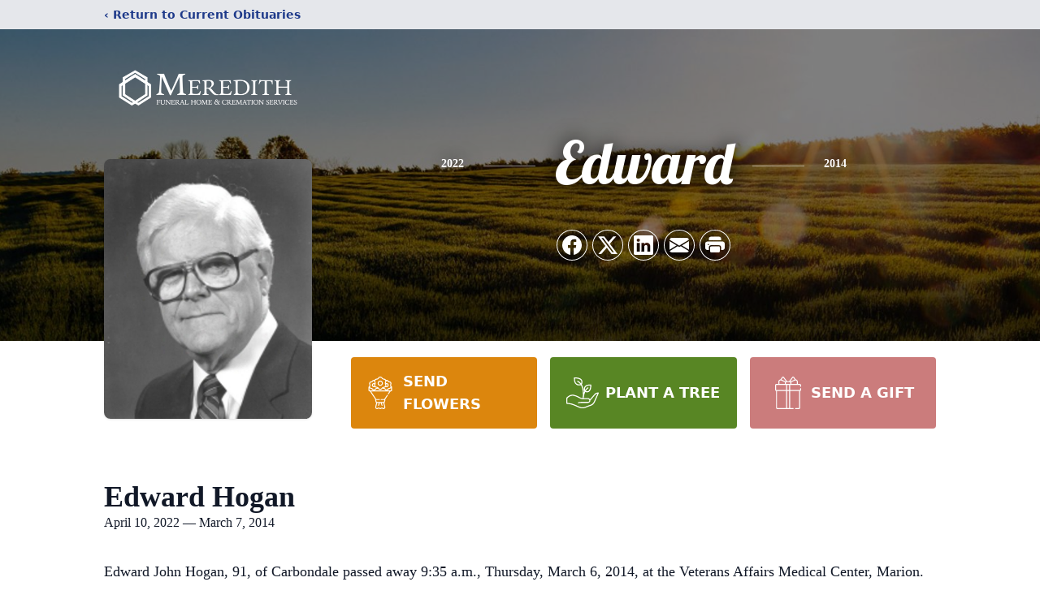

--- FILE ---
content_type: text/html; charset=utf-8
request_url: https://www.google.com/recaptcha/enterprise/anchor?ar=1&k=6LfK5xApAAAAABpyCzfiTkeC1AvhD3roooOpq9eY&co=aHR0cHM6Ly93d3cubWVyZWRpdGhmaC5jb206NDQz&hl=en&type=image&v=PoyoqOPhxBO7pBk68S4YbpHZ&theme=light&size=invisible&badge=bottomright&anchor-ms=20000&execute-ms=30000&cb=t2prhll768tj
body_size: 48927
content:
<!DOCTYPE HTML><html dir="ltr" lang="en"><head><meta http-equiv="Content-Type" content="text/html; charset=UTF-8">
<meta http-equiv="X-UA-Compatible" content="IE=edge">
<title>reCAPTCHA</title>
<style type="text/css">
/* cyrillic-ext */
@font-face {
  font-family: 'Roboto';
  font-style: normal;
  font-weight: 400;
  font-stretch: 100%;
  src: url(//fonts.gstatic.com/s/roboto/v48/KFO7CnqEu92Fr1ME7kSn66aGLdTylUAMa3GUBHMdazTgWw.woff2) format('woff2');
  unicode-range: U+0460-052F, U+1C80-1C8A, U+20B4, U+2DE0-2DFF, U+A640-A69F, U+FE2E-FE2F;
}
/* cyrillic */
@font-face {
  font-family: 'Roboto';
  font-style: normal;
  font-weight: 400;
  font-stretch: 100%;
  src: url(//fonts.gstatic.com/s/roboto/v48/KFO7CnqEu92Fr1ME7kSn66aGLdTylUAMa3iUBHMdazTgWw.woff2) format('woff2');
  unicode-range: U+0301, U+0400-045F, U+0490-0491, U+04B0-04B1, U+2116;
}
/* greek-ext */
@font-face {
  font-family: 'Roboto';
  font-style: normal;
  font-weight: 400;
  font-stretch: 100%;
  src: url(//fonts.gstatic.com/s/roboto/v48/KFO7CnqEu92Fr1ME7kSn66aGLdTylUAMa3CUBHMdazTgWw.woff2) format('woff2');
  unicode-range: U+1F00-1FFF;
}
/* greek */
@font-face {
  font-family: 'Roboto';
  font-style: normal;
  font-weight: 400;
  font-stretch: 100%;
  src: url(//fonts.gstatic.com/s/roboto/v48/KFO7CnqEu92Fr1ME7kSn66aGLdTylUAMa3-UBHMdazTgWw.woff2) format('woff2');
  unicode-range: U+0370-0377, U+037A-037F, U+0384-038A, U+038C, U+038E-03A1, U+03A3-03FF;
}
/* math */
@font-face {
  font-family: 'Roboto';
  font-style: normal;
  font-weight: 400;
  font-stretch: 100%;
  src: url(//fonts.gstatic.com/s/roboto/v48/KFO7CnqEu92Fr1ME7kSn66aGLdTylUAMawCUBHMdazTgWw.woff2) format('woff2');
  unicode-range: U+0302-0303, U+0305, U+0307-0308, U+0310, U+0312, U+0315, U+031A, U+0326-0327, U+032C, U+032F-0330, U+0332-0333, U+0338, U+033A, U+0346, U+034D, U+0391-03A1, U+03A3-03A9, U+03B1-03C9, U+03D1, U+03D5-03D6, U+03F0-03F1, U+03F4-03F5, U+2016-2017, U+2034-2038, U+203C, U+2040, U+2043, U+2047, U+2050, U+2057, U+205F, U+2070-2071, U+2074-208E, U+2090-209C, U+20D0-20DC, U+20E1, U+20E5-20EF, U+2100-2112, U+2114-2115, U+2117-2121, U+2123-214F, U+2190, U+2192, U+2194-21AE, U+21B0-21E5, U+21F1-21F2, U+21F4-2211, U+2213-2214, U+2216-22FF, U+2308-230B, U+2310, U+2319, U+231C-2321, U+2336-237A, U+237C, U+2395, U+239B-23B7, U+23D0, U+23DC-23E1, U+2474-2475, U+25AF, U+25B3, U+25B7, U+25BD, U+25C1, U+25CA, U+25CC, U+25FB, U+266D-266F, U+27C0-27FF, U+2900-2AFF, U+2B0E-2B11, U+2B30-2B4C, U+2BFE, U+3030, U+FF5B, U+FF5D, U+1D400-1D7FF, U+1EE00-1EEFF;
}
/* symbols */
@font-face {
  font-family: 'Roboto';
  font-style: normal;
  font-weight: 400;
  font-stretch: 100%;
  src: url(//fonts.gstatic.com/s/roboto/v48/KFO7CnqEu92Fr1ME7kSn66aGLdTylUAMaxKUBHMdazTgWw.woff2) format('woff2');
  unicode-range: U+0001-000C, U+000E-001F, U+007F-009F, U+20DD-20E0, U+20E2-20E4, U+2150-218F, U+2190, U+2192, U+2194-2199, U+21AF, U+21E6-21F0, U+21F3, U+2218-2219, U+2299, U+22C4-22C6, U+2300-243F, U+2440-244A, U+2460-24FF, U+25A0-27BF, U+2800-28FF, U+2921-2922, U+2981, U+29BF, U+29EB, U+2B00-2BFF, U+4DC0-4DFF, U+FFF9-FFFB, U+10140-1018E, U+10190-1019C, U+101A0, U+101D0-101FD, U+102E0-102FB, U+10E60-10E7E, U+1D2C0-1D2D3, U+1D2E0-1D37F, U+1F000-1F0FF, U+1F100-1F1AD, U+1F1E6-1F1FF, U+1F30D-1F30F, U+1F315, U+1F31C, U+1F31E, U+1F320-1F32C, U+1F336, U+1F378, U+1F37D, U+1F382, U+1F393-1F39F, U+1F3A7-1F3A8, U+1F3AC-1F3AF, U+1F3C2, U+1F3C4-1F3C6, U+1F3CA-1F3CE, U+1F3D4-1F3E0, U+1F3ED, U+1F3F1-1F3F3, U+1F3F5-1F3F7, U+1F408, U+1F415, U+1F41F, U+1F426, U+1F43F, U+1F441-1F442, U+1F444, U+1F446-1F449, U+1F44C-1F44E, U+1F453, U+1F46A, U+1F47D, U+1F4A3, U+1F4B0, U+1F4B3, U+1F4B9, U+1F4BB, U+1F4BF, U+1F4C8-1F4CB, U+1F4D6, U+1F4DA, U+1F4DF, U+1F4E3-1F4E6, U+1F4EA-1F4ED, U+1F4F7, U+1F4F9-1F4FB, U+1F4FD-1F4FE, U+1F503, U+1F507-1F50B, U+1F50D, U+1F512-1F513, U+1F53E-1F54A, U+1F54F-1F5FA, U+1F610, U+1F650-1F67F, U+1F687, U+1F68D, U+1F691, U+1F694, U+1F698, U+1F6AD, U+1F6B2, U+1F6B9-1F6BA, U+1F6BC, U+1F6C6-1F6CF, U+1F6D3-1F6D7, U+1F6E0-1F6EA, U+1F6F0-1F6F3, U+1F6F7-1F6FC, U+1F700-1F7FF, U+1F800-1F80B, U+1F810-1F847, U+1F850-1F859, U+1F860-1F887, U+1F890-1F8AD, U+1F8B0-1F8BB, U+1F8C0-1F8C1, U+1F900-1F90B, U+1F93B, U+1F946, U+1F984, U+1F996, U+1F9E9, U+1FA00-1FA6F, U+1FA70-1FA7C, U+1FA80-1FA89, U+1FA8F-1FAC6, U+1FACE-1FADC, U+1FADF-1FAE9, U+1FAF0-1FAF8, U+1FB00-1FBFF;
}
/* vietnamese */
@font-face {
  font-family: 'Roboto';
  font-style: normal;
  font-weight: 400;
  font-stretch: 100%;
  src: url(//fonts.gstatic.com/s/roboto/v48/KFO7CnqEu92Fr1ME7kSn66aGLdTylUAMa3OUBHMdazTgWw.woff2) format('woff2');
  unicode-range: U+0102-0103, U+0110-0111, U+0128-0129, U+0168-0169, U+01A0-01A1, U+01AF-01B0, U+0300-0301, U+0303-0304, U+0308-0309, U+0323, U+0329, U+1EA0-1EF9, U+20AB;
}
/* latin-ext */
@font-face {
  font-family: 'Roboto';
  font-style: normal;
  font-weight: 400;
  font-stretch: 100%;
  src: url(//fonts.gstatic.com/s/roboto/v48/KFO7CnqEu92Fr1ME7kSn66aGLdTylUAMa3KUBHMdazTgWw.woff2) format('woff2');
  unicode-range: U+0100-02BA, U+02BD-02C5, U+02C7-02CC, U+02CE-02D7, U+02DD-02FF, U+0304, U+0308, U+0329, U+1D00-1DBF, U+1E00-1E9F, U+1EF2-1EFF, U+2020, U+20A0-20AB, U+20AD-20C0, U+2113, U+2C60-2C7F, U+A720-A7FF;
}
/* latin */
@font-face {
  font-family: 'Roboto';
  font-style: normal;
  font-weight: 400;
  font-stretch: 100%;
  src: url(//fonts.gstatic.com/s/roboto/v48/KFO7CnqEu92Fr1ME7kSn66aGLdTylUAMa3yUBHMdazQ.woff2) format('woff2');
  unicode-range: U+0000-00FF, U+0131, U+0152-0153, U+02BB-02BC, U+02C6, U+02DA, U+02DC, U+0304, U+0308, U+0329, U+2000-206F, U+20AC, U+2122, U+2191, U+2193, U+2212, U+2215, U+FEFF, U+FFFD;
}
/* cyrillic-ext */
@font-face {
  font-family: 'Roboto';
  font-style: normal;
  font-weight: 500;
  font-stretch: 100%;
  src: url(//fonts.gstatic.com/s/roboto/v48/KFO7CnqEu92Fr1ME7kSn66aGLdTylUAMa3GUBHMdazTgWw.woff2) format('woff2');
  unicode-range: U+0460-052F, U+1C80-1C8A, U+20B4, U+2DE0-2DFF, U+A640-A69F, U+FE2E-FE2F;
}
/* cyrillic */
@font-face {
  font-family: 'Roboto';
  font-style: normal;
  font-weight: 500;
  font-stretch: 100%;
  src: url(//fonts.gstatic.com/s/roboto/v48/KFO7CnqEu92Fr1ME7kSn66aGLdTylUAMa3iUBHMdazTgWw.woff2) format('woff2');
  unicode-range: U+0301, U+0400-045F, U+0490-0491, U+04B0-04B1, U+2116;
}
/* greek-ext */
@font-face {
  font-family: 'Roboto';
  font-style: normal;
  font-weight: 500;
  font-stretch: 100%;
  src: url(//fonts.gstatic.com/s/roboto/v48/KFO7CnqEu92Fr1ME7kSn66aGLdTylUAMa3CUBHMdazTgWw.woff2) format('woff2');
  unicode-range: U+1F00-1FFF;
}
/* greek */
@font-face {
  font-family: 'Roboto';
  font-style: normal;
  font-weight: 500;
  font-stretch: 100%;
  src: url(//fonts.gstatic.com/s/roboto/v48/KFO7CnqEu92Fr1ME7kSn66aGLdTylUAMa3-UBHMdazTgWw.woff2) format('woff2');
  unicode-range: U+0370-0377, U+037A-037F, U+0384-038A, U+038C, U+038E-03A1, U+03A3-03FF;
}
/* math */
@font-face {
  font-family: 'Roboto';
  font-style: normal;
  font-weight: 500;
  font-stretch: 100%;
  src: url(//fonts.gstatic.com/s/roboto/v48/KFO7CnqEu92Fr1ME7kSn66aGLdTylUAMawCUBHMdazTgWw.woff2) format('woff2');
  unicode-range: U+0302-0303, U+0305, U+0307-0308, U+0310, U+0312, U+0315, U+031A, U+0326-0327, U+032C, U+032F-0330, U+0332-0333, U+0338, U+033A, U+0346, U+034D, U+0391-03A1, U+03A3-03A9, U+03B1-03C9, U+03D1, U+03D5-03D6, U+03F0-03F1, U+03F4-03F5, U+2016-2017, U+2034-2038, U+203C, U+2040, U+2043, U+2047, U+2050, U+2057, U+205F, U+2070-2071, U+2074-208E, U+2090-209C, U+20D0-20DC, U+20E1, U+20E5-20EF, U+2100-2112, U+2114-2115, U+2117-2121, U+2123-214F, U+2190, U+2192, U+2194-21AE, U+21B0-21E5, U+21F1-21F2, U+21F4-2211, U+2213-2214, U+2216-22FF, U+2308-230B, U+2310, U+2319, U+231C-2321, U+2336-237A, U+237C, U+2395, U+239B-23B7, U+23D0, U+23DC-23E1, U+2474-2475, U+25AF, U+25B3, U+25B7, U+25BD, U+25C1, U+25CA, U+25CC, U+25FB, U+266D-266F, U+27C0-27FF, U+2900-2AFF, U+2B0E-2B11, U+2B30-2B4C, U+2BFE, U+3030, U+FF5B, U+FF5D, U+1D400-1D7FF, U+1EE00-1EEFF;
}
/* symbols */
@font-face {
  font-family: 'Roboto';
  font-style: normal;
  font-weight: 500;
  font-stretch: 100%;
  src: url(//fonts.gstatic.com/s/roboto/v48/KFO7CnqEu92Fr1ME7kSn66aGLdTylUAMaxKUBHMdazTgWw.woff2) format('woff2');
  unicode-range: U+0001-000C, U+000E-001F, U+007F-009F, U+20DD-20E0, U+20E2-20E4, U+2150-218F, U+2190, U+2192, U+2194-2199, U+21AF, U+21E6-21F0, U+21F3, U+2218-2219, U+2299, U+22C4-22C6, U+2300-243F, U+2440-244A, U+2460-24FF, U+25A0-27BF, U+2800-28FF, U+2921-2922, U+2981, U+29BF, U+29EB, U+2B00-2BFF, U+4DC0-4DFF, U+FFF9-FFFB, U+10140-1018E, U+10190-1019C, U+101A0, U+101D0-101FD, U+102E0-102FB, U+10E60-10E7E, U+1D2C0-1D2D3, U+1D2E0-1D37F, U+1F000-1F0FF, U+1F100-1F1AD, U+1F1E6-1F1FF, U+1F30D-1F30F, U+1F315, U+1F31C, U+1F31E, U+1F320-1F32C, U+1F336, U+1F378, U+1F37D, U+1F382, U+1F393-1F39F, U+1F3A7-1F3A8, U+1F3AC-1F3AF, U+1F3C2, U+1F3C4-1F3C6, U+1F3CA-1F3CE, U+1F3D4-1F3E0, U+1F3ED, U+1F3F1-1F3F3, U+1F3F5-1F3F7, U+1F408, U+1F415, U+1F41F, U+1F426, U+1F43F, U+1F441-1F442, U+1F444, U+1F446-1F449, U+1F44C-1F44E, U+1F453, U+1F46A, U+1F47D, U+1F4A3, U+1F4B0, U+1F4B3, U+1F4B9, U+1F4BB, U+1F4BF, U+1F4C8-1F4CB, U+1F4D6, U+1F4DA, U+1F4DF, U+1F4E3-1F4E6, U+1F4EA-1F4ED, U+1F4F7, U+1F4F9-1F4FB, U+1F4FD-1F4FE, U+1F503, U+1F507-1F50B, U+1F50D, U+1F512-1F513, U+1F53E-1F54A, U+1F54F-1F5FA, U+1F610, U+1F650-1F67F, U+1F687, U+1F68D, U+1F691, U+1F694, U+1F698, U+1F6AD, U+1F6B2, U+1F6B9-1F6BA, U+1F6BC, U+1F6C6-1F6CF, U+1F6D3-1F6D7, U+1F6E0-1F6EA, U+1F6F0-1F6F3, U+1F6F7-1F6FC, U+1F700-1F7FF, U+1F800-1F80B, U+1F810-1F847, U+1F850-1F859, U+1F860-1F887, U+1F890-1F8AD, U+1F8B0-1F8BB, U+1F8C0-1F8C1, U+1F900-1F90B, U+1F93B, U+1F946, U+1F984, U+1F996, U+1F9E9, U+1FA00-1FA6F, U+1FA70-1FA7C, U+1FA80-1FA89, U+1FA8F-1FAC6, U+1FACE-1FADC, U+1FADF-1FAE9, U+1FAF0-1FAF8, U+1FB00-1FBFF;
}
/* vietnamese */
@font-face {
  font-family: 'Roboto';
  font-style: normal;
  font-weight: 500;
  font-stretch: 100%;
  src: url(//fonts.gstatic.com/s/roboto/v48/KFO7CnqEu92Fr1ME7kSn66aGLdTylUAMa3OUBHMdazTgWw.woff2) format('woff2');
  unicode-range: U+0102-0103, U+0110-0111, U+0128-0129, U+0168-0169, U+01A0-01A1, U+01AF-01B0, U+0300-0301, U+0303-0304, U+0308-0309, U+0323, U+0329, U+1EA0-1EF9, U+20AB;
}
/* latin-ext */
@font-face {
  font-family: 'Roboto';
  font-style: normal;
  font-weight: 500;
  font-stretch: 100%;
  src: url(//fonts.gstatic.com/s/roboto/v48/KFO7CnqEu92Fr1ME7kSn66aGLdTylUAMa3KUBHMdazTgWw.woff2) format('woff2');
  unicode-range: U+0100-02BA, U+02BD-02C5, U+02C7-02CC, U+02CE-02D7, U+02DD-02FF, U+0304, U+0308, U+0329, U+1D00-1DBF, U+1E00-1E9F, U+1EF2-1EFF, U+2020, U+20A0-20AB, U+20AD-20C0, U+2113, U+2C60-2C7F, U+A720-A7FF;
}
/* latin */
@font-face {
  font-family: 'Roboto';
  font-style: normal;
  font-weight: 500;
  font-stretch: 100%;
  src: url(//fonts.gstatic.com/s/roboto/v48/KFO7CnqEu92Fr1ME7kSn66aGLdTylUAMa3yUBHMdazQ.woff2) format('woff2');
  unicode-range: U+0000-00FF, U+0131, U+0152-0153, U+02BB-02BC, U+02C6, U+02DA, U+02DC, U+0304, U+0308, U+0329, U+2000-206F, U+20AC, U+2122, U+2191, U+2193, U+2212, U+2215, U+FEFF, U+FFFD;
}
/* cyrillic-ext */
@font-face {
  font-family: 'Roboto';
  font-style: normal;
  font-weight: 900;
  font-stretch: 100%;
  src: url(//fonts.gstatic.com/s/roboto/v48/KFO7CnqEu92Fr1ME7kSn66aGLdTylUAMa3GUBHMdazTgWw.woff2) format('woff2');
  unicode-range: U+0460-052F, U+1C80-1C8A, U+20B4, U+2DE0-2DFF, U+A640-A69F, U+FE2E-FE2F;
}
/* cyrillic */
@font-face {
  font-family: 'Roboto';
  font-style: normal;
  font-weight: 900;
  font-stretch: 100%;
  src: url(//fonts.gstatic.com/s/roboto/v48/KFO7CnqEu92Fr1ME7kSn66aGLdTylUAMa3iUBHMdazTgWw.woff2) format('woff2');
  unicode-range: U+0301, U+0400-045F, U+0490-0491, U+04B0-04B1, U+2116;
}
/* greek-ext */
@font-face {
  font-family: 'Roboto';
  font-style: normal;
  font-weight: 900;
  font-stretch: 100%;
  src: url(//fonts.gstatic.com/s/roboto/v48/KFO7CnqEu92Fr1ME7kSn66aGLdTylUAMa3CUBHMdazTgWw.woff2) format('woff2');
  unicode-range: U+1F00-1FFF;
}
/* greek */
@font-face {
  font-family: 'Roboto';
  font-style: normal;
  font-weight: 900;
  font-stretch: 100%;
  src: url(//fonts.gstatic.com/s/roboto/v48/KFO7CnqEu92Fr1ME7kSn66aGLdTylUAMa3-UBHMdazTgWw.woff2) format('woff2');
  unicode-range: U+0370-0377, U+037A-037F, U+0384-038A, U+038C, U+038E-03A1, U+03A3-03FF;
}
/* math */
@font-face {
  font-family: 'Roboto';
  font-style: normal;
  font-weight: 900;
  font-stretch: 100%;
  src: url(//fonts.gstatic.com/s/roboto/v48/KFO7CnqEu92Fr1ME7kSn66aGLdTylUAMawCUBHMdazTgWw.woff2) format('woff2');
  unicode-range: U+0302-0303, U+0305, U+0307-0308, U+0310, U+0312, U+0315, U+031A, U+0326-0327, U+032C, U+032F-0330, U+0332-0333, U+0338, U+033A, U+0346, U+034D, U+0391-03A1, U+03A3-03A9, U+03B1-03C9, U+03D1, U+03D5-03D6, U+03F0-03F1, U+03F4-03F5, U+2016-2017, U+2034-2038, U+203C, U+2040, U+2043, U+2047, U+2050, U+2057, U+205F, U+2070-2071, U+2074-208E, U+2090-209C, U+20D0-20DC, U+20E1, U+20E5-20EF, U+2100-2112, U+2114-2115, U+2117-2121, U+2123-214F, U+2190, U+2192, U+2194-21AE, U+21B0-21E5, U+21F1-21F2, U+21F4-2211, U+2213-2214, U+2216-22FF, U+2308-230B, U+2310, U+2319, U+231C-2321, U+2336-237A, U+237C, U+2395, U+239B-23B7, U+23D0, U+23DC-23E1, U+2474-2475, U+25AF, U+25B3, U+25B7, U+25BD, U+25C1, U+25CA, U+25CC, U+25FB, U+266D-266F, U+27C0-27FF, U+2900-2AFF, U+2B0E-2B11, U+2B30-2B4C, U+2BFE, U+3030, U+FF5B, U+FF5D, U+1D400-1D7FF, U+1EE00-1EEFF;
}
/* symbols */
@font-face {
  font-family: 'Roboto';
  font-style: normal;
  font-weight: 900;
  font-stretch: 100%;
  src: url(//fonts.gstatic.com/s/roboto/v48/KFO7CnqEu92Fr1ME7kSn66aGLdTylUAMaxKUBHMdazTgWw.woff2) format('woff2');
  unicode-range: U+0001-000C, U+000E-001F, U+007F-009F, U+20DD-20E0, U+20E2-20E4, U+2150-218F, U+2190, U+2192, U+2194-2199, U+21AF, U+21E6-21F0, U+21F3, U+2218-2219, U+2299, U+22C4-22C6, U+2300-243F, U+2440-244A, U+2460-24FF, U+25A0-27BF, U+2800-28FF, U+2921-2922, U+2981, U+29BF, U+29EB, U+2B00-2BFF, U+4DC0-4DFF, U+FFF9-FFFB, U+10140-1018E, U+10190-1019C, U+101A0, U+101D0-101FD, U+102E0-102FB, U+10E60-10E7E, U+1D2C0-1D2D3, U+1D2E0-1D37F, U+1F000-1F0FF, U+1F100-1F1AD, U+1F1E6-1F1FF, U+1F30D-1F30F, U+1F315, U+1F31C, U+1F31E, U+1F320-1F32C, U+1F336, U+1F378, U+1F37D, U+1F382, U+1F393-1F39F, U+1F3A7-1F3A8, U+1F3AC-1F3AF, U+1F3C2, U+1F3C4-1F3C6, U+1F3CA-1F3CE, U+1F3D4-1F3E0, U+1F3ED, U+1F3F1-1F3F3, U+1F3F5-1F3F7, U+1F408, U+1F415, U+1F41F, U+1F426, U+1F43F, U+1F441-1F442, U+1F444, U+1F446-1F449, U+1F44C-1F44E, U+1F453, U+1F46A, U+1F47D, U+1F4A3, U+1F4B0, U+1F4B3, U+1F4B9, U+1F4BB, U+1F4BF, U+1F4C8-1F4CB, U+1F4D6, U+1F4DA, U+1F4DF, U+1F4E3-1F4E6, U+1F4EA-1F4ED, U+1F4F7, U+1F4F9-1F4FB, U+1F4FD-1F4FE, U+1F503, U+1F507-1F50B, U+1F50D, U+1F512-1F513, U+1F53E-1F54A, U+1F54F-1F5FA, U+1F610, U+1F650-1F67F, U+1F687, U+1F68D, U+1F691, U+1F694, U+1F698, U+1F6AD, U+1F6B2, U+1F6B9-1F6BA, U+1F6BC, U+1F6C6-1F6CF, U+1F6D3-1F6D7, U+1F6E0-1F6EA, U+1F6F0-1F6F3, U+1F6F7-1F6FC, U+1F700-1F7FF, U+1F800-1F80B, U+1F810-1F847, U+1F850-1F859, U+1F860-1F887, U+1F890-1F8AD, U+1F8B0-1F8BB, U+1F8C0-1F8C1, U+1F900-1F90B, U+1F93B, U+1F946, U+1F984, U+1F996, U+1F9E9, U+1FA00-1FA6F, U+1FA70-1FA7C, U+1FA80-1FA89, U+1FA8F-1FAC6, U+1FACE-1FADC, U+1FADF-1FAE9, U+1FAF0-1FAF8, U+1FB00-1FBFF;
}
/* vietnamese */
@font-face {
  font-family: 'Roboto';
  font-style: normal;
  font-weight: 900;
  font-stretch: 100%;
  src: url(//fonts.gstatic.com/s/roboto/v48/KFO7CnqEu92Fr1ME7kSn66aGLdTylUAMa3OUBHMdazTgWw.woff2) format('woff2');
  unicode-range: U+0102-0103, U+0110-0111, U+0128-0129, U+0168-0169, U+01A0-01A1, U+01AF-01B0, U+0300-0301, U+0303-0304, U+0308-0309, U+0323, U+0329, U+1EA0-1EF9, U+20AB;
}
/* latin-ext */
@font-face {
  font-family: 'Roboto';
  font-style: normal;
  font-weight: 900;
  font-stretch: 100%;
  src: url(//fonts.gstatic.com/s/roboto/v48/KFO7CnqEu92Fr1ME7kSn66aGLdTylUAMa3KUBHMdazTgWw.woff2) format('woff2');
  unicode-range: U+0100-02BA, U+02BD-02C5, U+02C7-02CC, U+02CE-02D7, U+02DD-02FF, U+0304, U+0308, U+0329, U+1D00-1DBF, U+1E00-1E9F, U+1EF2-1EFF, U+2020, U+20A0-20AB, U+20AD-20C0, U+2113, U+2C60-2C7F, U+A720-A7FF;
}
/* latin */
@font-face {
  font-family: 'Roboto';
  font-style: normal;
  font-weight: 900;
  font-stretch: 100%;
  src: url(//fonts.gstatic.com/s/roboto/v48/KFO7CnqEu92Fr1ME7kSn66aGLdTylUAMa3yUBHMdazQ.woff2) format('woff2');
  unicode-range: U+0000-00FF, U+0131, U+0152-0153, U+02BB-02BC, U+02C6, U+02DA, U+02DC, U+0304, U+0308, U+0329, U+2000-206F, U+20AC, U+2122, U+2191, U+2193, U+2212, U+2215, U+FEFF, U+FFFD;
}

</style>
<link rel="stylesheet" type="text/css" href="https://www.gstatic.com/recaptcha/releases/PoyoqOPhxBO7pBk68S4YbpHZ/styles__ltr.css">
<script nonce="eHOAV2DFJlnhNoWog0NQsQ" type="text/javascript">window['__recaptcha_api'] = 'https://www.google.com/recaptcha/enterprise/';</script>
<script type="text/javascript" src="https://www.gstatic.com/recaptcha/releases/PoyoqOPhxBO7pBk68S4YbpHZ/recaptcha__en.js" nonce="eHOAV2DFJlnhNoWog0NQsQ">
      
    </script></head>
<body><div id="rc-anchor-alert" class="rc-anchor-alert"></div>
<input type="hidden" id="recaptcha-token" value="[base64]">
<script type="text/javascript" nonce="eHOAV2DFJlnhNoWog0NQsQ">
      recaptcha.anchor.Main.init("[\x22ainput\x22,[\x22bgdata\x22,\x22\x22,\[base64]/[base64]/MjU1Ong/[base64]/[base64]/[base64]/[base64]/[base64]/[base64]/[base64]/[base64]/[base64]/[base64]/[base64]/[base64]/[base64]/[base64]/[base64]\\u003d\x22,\[base64]\\u003d\x22,\[base64]/w7tuw6BKOBADw4zDiMKvccOAXMKKwqhpwrnDrUvDksKuFSbDpwzCksOEw6VhAADDg0N4wrQRw6UVJFzDosOQw4h/IlPCjsK/QA/DtlwYwoPCqiLCp0HDpAsowpzDuQvDrDx9EGhnw6bCjC/Ck8KpaQNlQsOVDWjCncO/w6XDlzbCncKmbXlPw6J7wolLXRTCtDHDncOvw647w6bCqCvDgAhbwq3DgwlJLngwwr0/worDoMOjw6k2w5dhccOMekIiPQJVUmnCu8Klw7oPwoIew57DhsOnO8KQb8KeD1/Cu2HDkMO1fw0HA3xew7JuBW7DqMKmQ8K/[base64]/CjmDDhMOXwr5aBcKvHkzCtCfDp8O7w5jDmsKwZyfCh8KvPz3CrlUJRMOAwpfDs8KRw5o9E1dbSmfCtsKMw6w4QsOzFGnDtsKrX3jCscO5w4xmVsKJOcKsY8KOG8KBwrRPwr7Cuh4Lwp5Rw6vDkTJUwrzCvl43wrrDonFqFsOfwohQw6HDnmXCtl8fwrbCmcO/[base64]/wr/[base64]/CrXxnwrEBPEbCq1gVw4nCtMK0w69MM1PCimvDoMKTC8KnwqTDkn4xBMK4wqPDosKjLXQrwrDCrsOOQ8OzwoXCjg/[base64]/DtEQRHsKeNR/Cq1/Cum49woPCqsO+bhwewp7DlmnCiMOlC8Knw6w/woMxw70vdMO5O8KMw5rDqMKiRTJ8wobDn8Kww6ckQ8OSw5PCpyvCvsO0w48+w6LCv8KYwobCusKhwpXDmcKMw6MLw7nDr8ONRUoYa8KbwpfDhMOcw6cMI2A+w6FmYmjClxXDjsOOw77ClsKrcMKLbBXDlHBxwpt4w5xowrPCuwzDtsOTShjDnG/[base64]/ChWEEQAbDszY9AMOtQgUxUQXDkmTDry8Qw7kywopyVcKNwrszwpZcwrJkb8OIUGluGg/DonDCqBduXwodAATDtcKXwooGw4bDjMKTw6Vewq3DqcKMKlAlw7/[base64]/CklUpw7YTSzkMwps9w5vDgcODwoDDo8K1w44rwrJxPFHDgsKMwqHDi07CscOVV8Kmw6TCscKoUcK6NMOkfjvDl8KJZ0zDiMKHHMOTQHXCicORTcO6w7p+c8Khw4XChV17wpM6SAgwwrXDhljDvsODwpjDrcKJPCF/w5bDh8Otwq/[base64]/[base64]/w4PCnCrClMKew4tbwrEqOw7DoS0xwothw5FiMUZswpDCk8K3U8OuWlPDhmEUwobDocOvw4LDv2VkwrLDlMKffsKefAh3XAHDh1sBfsKGwo/DlGIRDmZQWi/ClWfCsjgPwrNYE3zCuiTDg01bfsOAw5nChHPDtMKRXUxsw45LXllgw4jDlsOcw6AHw5kpw7NFwrzDkRUWUg/[base64]/Cu8O7R0ITw5LCvsK4wqbDkcKWwrPDkMOgbF/Ck2IgI8K/wq7DhkogwptZNkvCqyxqw6DCosKxXgjCg8KNf8Ocw7zDkTcVFMOawrnDuhhIGMKNw4E1w4tXw7TDsAvDrCU6EMOew64zw64nw7EfY8OpSw/DlsKpw7onQMKrV8OSJ1/DrMKFIQZ5w5E/w4jCs8K1WyrCi8OOTcOtYMK9SMOfb8KXO8OvwpPCvwt4woleKcO2csKVw6Jcw49wf8OhYsKOesOqCsKiw742BlbCtlzDusOkwqTDqcOgZMKcw6TCr8Krw7V5NcKVB8Onw5UMwpFdw68FwohQwo/DosO3w6TDj2NZXsK9C8KXw5hQwq7CiMK8w54xSSYbw4jCtls3LT7Cmm8AF8Obw5U7w5XDmjFTwoXCvzDCiMOqw4nDg8ONw6nDo8Ktw5FZH8KWLQXDtcO8QMKxJsKZwrAowpPDhi8sw7XDlFNAwpzDumsmIwbDqH/[base64]/DnMKEw5g+ezAew5/DhR3Cv8Klw78Mw5zDqXHDuDxlV23DnVPDlk4CHmLDqgDCvsKfwqrCgsKqwqcgRsO9f8OHw73DjmLCv2TChzXDphXDvF/Cn8K3w7h5wpxiwrd7XjbDkcOnw4bDmcK3w4XCn33DhsKFw6pOIi4UwrMPw741TC3Cj8Oww7cPw7VSNw3DjcKDUsKhZHokwq9xFVLDg8KwwqfDucKcYVfClFrChMOQX8OaBMKvw7XDncKVPQYXwo/Cg8KbFcK+ITTDuVrChsOfw71SE23DhiLCq8Ozw5rDvGcha8KQw7Mpw48QwrsLShQcIj0Uw6PDvhksL8K0wqhJwpVbwqXDpcKyw5fCtlMzwrkjwqEXd2FewqFnwroWwpTDqRAKw7DCqcO9w6NtdMOIf8OJwoINwpDDkh/DrMO2w7LDj8KLwo8hesOPw40aaMO6wqzDncKJwpsec8K8wqwvw73CuCjDoMK5wo9PB8KEP31owr/Cv8KgRsKXbUA7XsOwwo8ZIMK6J8KNw7UqdDcsUMKmQcKpw4EgNMORe8K0w6kJw57CgxLDpsO5wo/DkkTDiMKyFEfDuMOhTcKACcKkw6TCnjgvD8K7wr3CgMOeCsOswrwAw7jCmQ05w40aa8KlwoHCksOrW8OrRH3DgEwcbxlVTyDCnBHCiMKxeF8dwqTCiUtxwqDDp8KXw7TCo8OTXE/[base64]/wqPDhD3CssKrSChMwpI1woXCkljDnnbCuhcvwrBVNT/CgsOjwoLDhsK7Y8OXwrLClArDlwxzTCLCgjM2OwBZw4LCrMO8J8Onwqksw5zDn1zCqsOMQV/[base64]/YQvDn8KSCMOwKcKBGl/[base64]/DgyDDjcKlIcO8wr8ccCTChTHDmS3CqkLDr3cSwoptw714w5PCtH3DnBPDqsKnemTCkSjDrMKYIcOYCw9/PVvDqFEbwqDCpcKjw4zCqsOFwr7DgzXCoGbDjlbDrRXDl8KSdMODwpYkwpJccyVfw77ClX1jw4osInpgw5MrJ8KjDwDCvXYTw7wmS8OiIsO3wqJCw7jDscOOZsOtMMO5BV8Sw5TDicKlaW1aGcK0w74vwoPDj3/DsjvDkcK6wo8cVCcVe1oYwoocw7oIw7FVw55zMX0uHW/[base64]/DpsOUK2kGwr7Ck8OpTcKnEUPDrznCtsONZcKTGcKPcsKzwogEw5XDl1chw7YmC8OYw5jDocKvUxg7wpPCpsO1fsONLkw5w4R3ZMOBwolqNsKsNcOew6QQw6rCs3AeIsOpJcKnMWXDp8ORWMONw6PCrQkiCX9dBEkpAwYDw6XDiD8hT8OKw4fDv8OJw5LDpsOWacK/[base64]/wpspw7/Cm8OTU0Jkd8KOw4zDpG7DjB7CvgXCs8OyFUtbPGUtRkFqwqATw4pzworCn8KXwqtow4fDmmTCpWPCtxRmAsKTMC0MDsK0AcOuwr7DpMOGLkEHw7TCvcK1w4xGw6/DoMKvTmjCo8KObxjDimwAwqYWWMKJJhR4w4t9wpwUwq/[base64]/CisKFw6kTY8KWdcKBw7J2wqPDlH7CpsODw57CjkHDnlx4LirDsMKRw4lRw4/[base64]/MWEiw4JmZk1Gw5p5V8OQBFHDrcKDaEDCnsK5UcKTMADCnC/ClsO8w7TCr8K7DyxfwpJGw5FNEEJkF8OrPMKkwqfCk8ORCUvDv8KQwrlcwpwfw7B3wqXDq8KffsOew6jDu0/DuDTCkcKsIsO9NRhPwrPDocKVwq7DljdewrzDu8K8w640PcOXN8ONKsOkVypWR8OCw4bCi0x4bsOeTH40XXnCj0PDncKSO2xGw4jDpGZawrx1OynDpClqwo7DuCHCsk8nZ05Xw7nCsk98YMONwrIRwp/[base64]/DtW4fMcO6W3HDtVA/w5fDr1Nxw7M/[base64]/w4dJw6YNJsOGNcK4Y8OOwptdNcKzIXnCiXvDpcKJw64kUkTCpBDDp8K6O8OBScOcMcOmw4N/B8K0YhYFGDDDkFrCgcKYwrZBSEHDmzltXQlnUxczEMOIwp/[base64]/wqXCnnjDq8KNRMK5w6DDssK0UMOVwpLCjUzCm8OqVEbCv1xbJ8KgwoDCicKsdAphw49owpIGMlIaRMOWwrvDosKOwrHCq0zCkMObw4kTCTfCpsKsVcKDwobClngfwr/[base64]/CqsOrwrwTw4DDgC11DBBMw70VccK4X8OkNMOBwoUmSGvDviDDvi/DrsOWM2PDisKSwp7ChRsdw5vCncOiFyvCuSkVWMKgNlzCgVBNQAlVDsK8ERoKGUPDhRfCslDDuMKMw77DrsOFZcOELn7DrMKtR21VHMKSwox5AUTDtHlGP8Omw7jCksOpU8OWwo7Cp3/[base64]/[base64]/[base64]/DzxtTz1Iw7YtTXwOP8KdwqHDnjnCql5WMsOAw48jw4FQwp3DvMONwrMWM07DhMKYCRLCvUcWw5YPwpjDnMK/X8KKwrVVwqjCnBlUWsKkwpvDvU/DjUfDq8KYw5YQw6tEAQxawqPDkcOnw43CrAQpw5zDm8K+wrlMUUd2wqvCvyDCvXNpw5jCiRrCkA4Cw6jCnDXDkHgzw7zDuxTDuMOxLMOWfcK5wq/DtCDCusOWPsOlVH4RwpXDsmjDnsKTwrXDm8KIcMODwpLCvHhFD8KEw7bDusKeSsOmw7vCo8O1DMKNwrFiwqJ6bz4gXcOOO8KuwppowrElwp9jE1pPKELDsh/[base64]/NErDn1AgbxZ9SMKJQsKAwpPDiMO2w5kvCMOIwo/Dg8OEwq85EEQtTMKQw4hpacKALjnCgnfCtHcsccOcw6DDjks4cUEow7/DhE0GwpjCmWwjZFM7AMOjRDQCw6PChHHCrMKeJMKuwoLDhToTwpxeJX8XcX/CrsOqw5YFwoPDrcOIZGUUXcOcWj7CqkbDicKnWVx4KmXCocKQBRMoZDMTwqAuw7nCjWbDlsOAHMKjVRDDtsKfahjDi8KdXAU4w4/DrljDjsKewpPDisKqw5Fqw7zCk8OPfyTDvE/[base64]/DumnDjl/Du8O0B8Kpw7ADIhDCrMOhwphZZDvDlcKPw7nDtHTCh8Ofw7rDj8OCa0ZuVsKIJ1LCscKAw5YCLMKTw7Z2wq9Yw5rCmsOHVU/CnMKGQAouS8Olw4RWYGtHOnHCrQLDtloLwrR0wpQxAyECBsOQwrZhRwPCiRzDsmkSw45JVjHCk8OlFEDDvcK9enHCmcKRwqBTJ2dXazwlJhrCmcOyw7PCu0HCq8OQS8OCw78XwpMyTsOvwrgnw43CgMOWDMOyw7VOwrVHP8KJO8ONw4gbcMKcOcO/w4pTw7cPCClKYWEeW8K2w5XDmwLCo1MUL1/CpMKywrbCk8KwwqnChsOQcjh4w7diNMKFDxrDmMObw7sRw5rCtcOYJsO3wqPCkiABwpfCocOPw41HKktzwpXDocK7cjtiTGLDs8ONwo3DritxNcOswpTDpsO6wr7CksKEKR7DpmbDssObHcOxw6g9QVp5Ml/DlGxHwp3DrS9wXsOlwr/[base64]/Dn8OTF8ORwqBfP8O6wofDo2EFw6EJwqFkdMORYFHCvsOkRMKowpnDk8KTwr1leH/Dg0DDsTN2wpomw5TCsMKPamvDhsOvCmvDkMOvRcKhBwbCkQk4w45KwrPCkhMgC8OzKxg1wrleQcKqwqjDoUPCu3nDtBHCpMONwqbDg8KDB8O6cVsyw51MYG9UTMO8QHTCo8KLO8Kyw44cAArDkyd7EHXDt8K3w4UiYsKoTXd3w6wTwpgIwp1nw7/CkivCgsKuJE45aMOfYcO9d8KFfk9mwrvDk2Iiw4kibBTCksOtw6QJBntLw517wpvCgMKYfMKoHn9pdWHCnsOGQ8OjZMKbaWwFAm7DmsK6ScKwwoDDkCzDnF10UU/DnSM7WHQIw6/DnWfDixrDnUDChcOnw4jDhcOlG8OyBcOwwpBMbytGVMK0w7nCjcKNZsOWA1N8KMO/[base64]/[base64]/DhX/CoMKxM8KGwoFpTcKCMsOuQcOjworDsW0lwqvCpcOzw7wXwo7DjMOJw6jCr1/[base64]/wq8FWMOgw43DpiTDlHwtPyl0wrQDwpvDhsK+w6vDtcKowqfDmsOJX8K2wqXCoVJDD8OJT8KXwoFew7DDo8OGek7DisOVFgDDqcK5TsK3VgJ9w4bDkTPDlHvDjsOlw5DDlMK4UyJ+IMOPw5ZVQwhUwq/[base64]/CphbDgQoaMiHDsBfDiwjCkyXDm1YOGRwYNx/DiVwNO2llwqAMQ8OWBFQGT1jDgkJ8wo1GXMOifcODXnJ/WMOAwp3Dsz5tcsKPZMO2dsKIw4U+w6dzw5DChngIwrc6wpLDoAvDvcOVTFDCuwUXw5LDj8KCw5Rnw7cmwrZKQMO5wp5Nw6/ClDzCjgtkUhNOw67Ci8K3ZcOte8OSSMORwqXDt33Cr3zCosKyfzEgUFTDpGFsK8OpK0ZUC8KlIcKzdmFcAU8qdcK6wrwIw5p1w7nDocOoP8OLwrcbw4TDv2VQw6Jcd8KCwqYnSz8pw6MuT8Ohwrx3IMKRwrfDm8KXw71FwosEwp1ceWECEMO5wochAMKAwr/[base64]/[base64]/CisKPVcKIHMKhHsOzwpTCgwrDmXjDhlYGT1NBA8OyfAfCtkjDrFfDn8O9CcOiLcK3wpA8TnTCusODwpvDvMKuLsOowp16w4PDtX7CkTpYDkJ2wpnDrMO7w4/Dn8Klwo04w4J3NsKUHlHDoMK0w7kXwp7CkGzCjHU8w5DDh1lLYMKnw7DChGl2wrMbFMKsw5dxAiNmex9LecK0e2QJRsO3w4I8T3Jowph/woTDhcKOZsOcw4/[base64]/[base64]/DhsKYKsKDwoLCoRJiwrjDvsKbTsKhPMO5wp7Cp3dXewXDuzvChStsw50nw5/Cn8KqJMKVOMK5wr9neTJLw7HDt8KBw7DCk8K4w7IsL0caX8ONdMO3wpMTKBZQwq59w6bDh8OFw5Ntw4TDqQhrwpHCoFxLw5rDt8OQD0nDn8OtwoROw7/DsRfCt3rDmcKQw5ViwrvCt2rDlcOaw5cPXcOuVGHDlMKNw7oaIMKaZcK9wqBBw4gAVMOdwpRHw64DKjrCmDsfwoVmdyfCqSBsJQbCvUvDgWpZwqc9w6XDpV9MeMO/[base64]/DlRhHwqbCulhww7vDo0nCjkfChxHDl8Kcw4Y+w7nDrMKSSzfCoW7DhjxHD3DDl8Ofwq/CncKgOMKfw5ETwoTDnzIHwo/CumV/WMKIw7/CqsKPNsK/wpYSwqzDnsK8RsK2wpXCjCnCnMOdGVdbByVFw4TCtzXCnMKywrBaw6jCpsKEwrPCm8KYw4s1JAIiwrQAwrt/[base64]/Uh95LkZuw77DkgACLcKbw78owqnDlxduCsOfAcKfAMOHwo3CvcOxYU1iThnDqW8JHMOzASDCnwoXw6vDmcO9b8Olw47DjTDDp8KvwqVCw7FnQ8KHwqfDtsOvw6wPw4nCpsOGw77CgFLDvmXCkG/CksOKw7TDtTLDk8OSwqDDkMKOLx4Ww7Bhw7BqR8OlRCDDoMKhfCHDiMOoMm/CnEXDkMK/G8K7W1QVw4nCs0Uxw68hwr8Gwq7CqS/DmcK7SsKhw4ELdw0XDcOhGMKpCEbCgVJtw5E8THpJw7LCm8KITk3CoE/[base64]/[base64]/w7PCisKowqvDkxbCqjZDZsOFRXxEw5/DnXRkw7HCpjDCmCxlwrrCpXALHQPCplN0wqnClzjDlcKZw5sHdsK2w5MYIXnCugzDrwUECMKuw79tbcOzWksOKmkiCi/Cj2tmIcO2C8KqwqkmAFInwpYUwo3CvUh6CcO/cMKvehTDrDBtY8Ocw5vDhcOBMsOVw7ZJw6HDqwAFGAw/JcOUIgHCu8OPw7w+FMOawo0zEXYVw6TDmsOnworDvcKoPMKrw4wPcMKGw6bDrCfCosOEMcOPw4Npw4XDoCBhQTPChcOfPBlvW8OgDSNQOB/DuxrDkcOpwoDDslVOYCZzMn/Co8KZTsK3RjM7wokGNcOEw7lMN8OXHcOIwrIfBmVRwobDgsOkahDDrcK+w7VRw5LDpcKXwr/[base64]/CgyNHUsKARMKcczfCtVPDjsO/w6vCucO7wqQGA13DkDN/wptocBUFHcKuZRx3KnLDjztFRBZ6eH9/[base64]/CksK6MWnCjsOpJsOjw6Acw5dEdzMQw7R4ZADDnsKgwonDgQIcw7FAfMKZYMObHcOEwo8MKVF1wqDDgsKMBcKew5rCrMOdeGxRfcKVwqfDkcKUw73CtMKnDFjCpcO8w53CikfDlQfDgQUbfj/DqsOEwpZDLsKzw7kcFcOoWcKcw7VgdGHCpVzCl13Dp2DDj8O/DTXChDcHw5rDhg/CkMOkL3FFw4/CnMOlw60mw6pVNmVkUQZwKsOMw6JOw69Kw43DvC9iw7UHw7c6wqsQwpTDlMKsDcOHR0NGHcKiwqFQMsKbw5rDmMKdw5BxK8OOw79TIEUGbcOLQnzChcK7woZqw5x/w7zDrcOuAMKFXmrDpsOkwr4tNMOjeX1wMMKoaQYmPVBkVsKbb1HCmQjCpgZ7KFXCo3Qpwp96wo40w63CsMK0wqTCusKke8OFFU7DsnfDnBs1Y8K0AsK/[base64]/CmRnCu8Krw5fClgXCkwAmw7XDkMKPUMK0w6/[base64]/DhVNLcmEiLMKoXzcQDFLDhFJKWiBcJyFKZCTDuWjDsBfCoh3CtMK5Lj3DiDrCsl5Bw4/[base64]/R0dRNsKVw6BZbX85w4UIwoLCtWxfV8KJwq0pw7ddK8OpecKJwpbCmMKUSXjDqQzCmQPDncKiAcO3wrozMXnDsB7DvsOEwp7CrsKkw47Ci13CtMOkwoLDi8OqwojCu8O5H8KHXmMmNSTCqMO5w5rDvzJdWjpwM8OuBQQVwp/DmQTDmsO8wprDi8Onw6TDhFnCkVwrw53CtkXDrHsHwrfCi8KcQcOKw6/Dh8OAwpwWwqVywozCjl9xwpRsw5lhI8Ksw6LDqMOjLcKGwpDCiDfCn8KIwr3CvcKcZFnCrMOFw5Y6w5hww7Ahw7ssw73DoU7CuMKEw4PDmsKGw4DDm8OLwrVpwqfDjA7Dl3cQwpzDqC/DnMOHBQ8cXwXDp0HCgksIC11Ew4bClMKrwpDDqMKLAMOwAiYIwohlw7pswqzDqcKaw7dDE8OjQX4XDMOFw4Yfw7R8YA5Rw58iC8KJw5YCw6PCocK8w65owrbCs8ObOcKTDsKVGMK9w5PDqsKLwpwTbk9cUxBEC8KGw5/[base64]/wpNCw4/CrmzDsCVNw7TDnAEcOl9JJXFvecKrwoIJwp4XX8OxwqAGwrdIOCHCgsKjw4Rrw7dWNMOFw6HDsDwzwrnDmDnDrhBQNk8Dw6FKaMKHA8Opw5cmwqwzB8Ohwq/CtHvDmW7CssONw5vDoMOsTi/CkDfChyIvw7AawpweLw59w7PDvMOHfllOUMOfwq5ZMHUFwop1GmrCrhxUB8OVwrcZw6YGJ8OxK8OuCx5uw7PCvw0OAD87WMOZw4oddcKawozCuFovwoDCsMO0wpdjw7F4wrfCqMK7woTDlMOtSG/[base64]/DinBBUwspb8OfwpBWETt3GsOMw4PCmcOdWcKIw5hlOGtdDsK3w5UzHcKHw5rDpcO+JsODFwB/wpjDiFrDrsOHPDzCisOpB2trw4rDn3rCsmXDjCAkw4I2w50cw7d/[base64]/[base64]/DoBhLHXIJTcKhw4nDqsKmQEXDocOoHcOdDsObwqbDnk0ZTwV2wqrDr8OjwqRTw6zDtW7CvQ/DhEAFwoPCtWDDuTvChF8kw5U/DUx0wp7DrCTCpcOSw7zCuRfDiMOTLsOdIMKgwoksY3xFw40rwrEhVxPCp3zClU7CjWzCqA7CiMKNBsO+w5MAwrTDmGzDocKcwpUuwofDmsOzHSAWDcOAE8Kbwpcewo4Ww5s5alHDpjfDrcOmXi/CsMO4ZmtIw4JsacKvw6Epw4x9cUsUwpnDqCzDpXnDm8OYHcO5LUXDhStIWsKAwqbDtMOgwrbCmhc3PkTDjXPCjcOqw7/DnyPCoRvCjcKDbhTDhUDDsXrDthDDgGTDosKuwo8oQ8KXRFnCtVpmBD3CpcKCw6IFwrUdTsO1wotbwo/CvsOYwpIwwrjDl8KZw5/Ct2bDlksswr3CljbCvR08UFRya3cEwpdHTMO6wqR8w5tHwp7DoSXDgl1oMgROw4rDncO+AR44wq/CpsK2w4LCpsKZfRzCucOAbUHDvWnDhEjCrsK9w5fCtAUpwrsDfE5mJ8KFfG3ClmV7R2bCm8OPwobDssKNID7DmsO4wpcyHcKBwqXDiMOCw4HDtMK8L8O4w4pSw4sDw6bCj8O3wpvCu8KcwrHDjMOTw4jClx09FkfClcKLG8O2HxQ1wpBvw6LDhsKpw77ClG/DmMKZw57ChS9cdhAtIw/CmnfDn8KFw4V+woxCBsKbwqvDhMOVw68swqYDwp8mw7Ffwro7VsO1BsO4UMKPS8KawoRpEsKYC8O2wo7DjizCmsOuDnHCisOTw5pmw5t/[base64]/woQBUSHDhMKow5U3aCxrwpdbNBvCvn7CpBzCuQhUw6YIacKuwqXCoQ9JwqRyLH/DtAbDh8KgAFZQw7AUesOxwo0vUcKcw48JAUjCsVPDqjZWwp/DjcKMw68Kw4h1KyXDssO4w57Dqj0AwonCljnDmMOgOmBDw55zNMOBw65uKcODZ8KyUMKMwrbCt8O6wqwDJ8KSw58/CBfCuyILa0vCp1oXOsKFNsOUFBctw65DwoPDjcOPZcOywo/CjMOgS8KyesK2BcOmwrHCiXLCv0Qbeg9/wobCo8KzJ8KPw7/[base64]/DgE3CrGbDhyHCoibDjDxDWsKgaMOcw7JaPA4PQ8Omw7LCiGssY8KywrhZWMOnasO+wogQw6B/wrIqwprDr0rCvcKgVsKEOcKuARfDusKzwp9uA23DvUllw4hpw4rDl1kkw4YjaVpGSGPChykVAMKFNcK9w6xse8Olw7nCh8OMwq8BBiLCvMK4w4XDlcKEecKnCg1gbUguwrccw4Avw790wpfCvgDCrsK3w74qwrRYPcOMcSXCuzdOwpLCs8O/wp3CowXCsXlHScKZfsKyJMOAT8K1HlPCjCchISkSQmXDjDNUwpbDlMOETMK+w7gsQcOfDsKNScKYTHROWX5jCDDDiFIIwqRRw4PDul4wV8KIw47Dg8OjMMKaw7ASJGESNcOKwrHCgSTDkW3CkcO4PxB8wrhNw4VwUcOqKWzCtsOXwq3CrzvDvRlKw6/DiRrDgyDCtEYQwo/CtcK/wocjw7cQOcKDN2PClsKPHsOowrPDqhcdw5zCvsKeDz8qW8OuZ2EdV8KcZmrDhMONw6bDsWBXGBcCw4zCocOHw4gwwoLDgFXCj3Jgw7TChVNPwrIOfTgtS3zCjcKsw7LCk8KhwqFtJgLDtD5Uw48yF8KHb8KowrHCqQsJL2TClH/DvHwZw78Rw7DDtzxwcWVRLcK3w5pdwpNBwpwTw7bDmzHCpRfCrMOJwqXDvBYhNcOOwpnDgko7KMK+wp3Di8OMw7vCsW3DpH0HXsOPF8O0I8Kbw7/CjMOeMQArwrzCssOLJUQTEcOGPQbCrXpVw5pdXUhedsOpWHrDjV/CiMOnCMOCRhPCi0FwVMK8Y8KFw53CsFtbdMOMwofDtMKZw7jDkWZew71/b8KIw5AaCDnDvQxgB0dtw7smwpkwdsOSORlZd8KlLnnDsXpmQcO+w4F3w5rCj8OGNcKCw4TDsMOhwpMRQ23Cp8KqwqDCvEPCr3YBwoYRw6lxw7LDsl/[base64]/Cqi0Kw4PDhMOUdcKFacKMAGlsw5Z1wr58w4cefHcGf33DpyTClMOsDxMfw47Cl8Otwq/CvD52w5YrwqvDjArClRZWwoTCvsOpGMOkJsKBwoNoBcKVwqAJwrHChsKzbl4/XMOrMsKaw7bDlzgaw4YswpLCn2LDhE1FXMK0w7IZwqUuRXrDosO7FGrDtmN1fsK4TyLDjkLDqEvDnVcRI8OZMMO2w4XDmsOiwp7DucKuQMOYw6TCmh3DgG/DqCVmwow5w45iwpJxIsKRw6zDqcOzG8OywofCrjfDqMKGVsOAwrfChMOWwofCp8Kdw6dQwokLw556ZA/CnAjChmsHVMOPdMKgZ8KHw4nDgwduw55MZQjCrTUZw5UwBRzDisKlwqbDvMKCwrTDphcHw43CucOJIMOswpVew7QdHMKRw7NNA8KHwoLDh1rCs8Kyw7/CugoSGMKxwoVoFWjDmsK1Lm7DisOfMAZoVwbDul3CvmxFw7QjVcKBX8ONw5vChsKqG1fCo8Kawr7DjsKmw7FIw5NjcMKtwrDCksK8w7zDuEHDpMKYIQYobX/DpsK+wrcAPWcNw6PDuRh+Q8O1wrAjH8KlH0/CkWzDlH7DmExLOW/DncOAwoZgBcOjOmHCqcKdOVNYw43DvsKswrzCnzzCgVwIwpxydcKhGcOtTCNNw5vCrADDn8OmJ2HDpTJ8wrrDusK7wo0MB8KzXHDCrMKeFkbCoW91ecOgfMKdworChcKsYcKENsOQDWAqwpnCl8KUw4LDjsKBOgPDv8O5w5Z0PMKxw7rCrMKCwoRMMA/CkMOJUyAUChLDlMO3wo3Dl8K6QxUOSMOFQcOrw4MCwpoEcXHDt8KwwqUjwrjCrk3CsEvDosKJa8KQbwIBBMOCwqpmwq3DkhrDicOucsO/dxLDgsKOVcKWw7AecR4ZDkRHAsOjJHvClsOnScOvw7zDmsOvD8O9w5Ziw5XCs8Ocwptnw40NF8KoMwp3wrJKWsOWw4B1wq4pwqfDn8Kmwp/CvjTCusKbFsK6Ol0mRR1JGcOtGMO6wokEwpXCpcOVwrXCncKtw77Co1lvTC0YEhNsWUd9w4PCkMKHEsKebD/Ct0bCksOYwrbDnR/Ds8KowrxWDgbDjhxvwpUCIcO7w6YewqZmKkfDh8OVF8ORwrtDemgmw4bCssOCHA/ChcKnw6DDg1DDhMKMBXofwrRLw4IXTcOEwrV4c1/ChBNbw7YaTcODemvCny7CqzPCqlpvKsKLG8KpWsO6IsO7S8ORw7wuPlNcZT/Cq8OcTRjDmcKyw7zDkBLCp8Okw41yZlvDonLCkWdnwpMKZcKNXsOWw6c5ShdCEcOKwqlCCsKIWSXCmQ/CtRMJHxEBOcKxwrdwJMK1wplLw6hbw5HDsQ5sw5tsBUHCi8OQLcOJRjrCok1pN2DDjUHCvsK6X8KGORYga0vCpsK4wqvDrnzCvDA3wrrDoDLCksKXwrXDiMOZFcOvw6PDqcKmExcXJsKVw7bCqF58w5nDiW/DisKxB3DDsmtmd3gaw67DqEzCgsKow4PDn2RSw5J7w69zw7RgennCkxLDjcKuwpzDrcOrQMK1WVBofD7Di8KdBkrDkFUUw5jCqX9Mw7AZL0F6eBhVwrLChsKqIC0Iwo3Cl2Fmw4MPwoLCrMOAZArDt8KNwpzCkUjDth99w6/CkcKcLMKhw43CksOYw7ZXwoN2B8KeCcKkNcOHw5jCr8KHwrvCmmrDumnCr8OtVsK3wq3DtMOBWMK/[base64]/ClsKuYykPVi5QwrPCoBFzci7Dm1BTwqbCssKNw49CVsOLw6Nkw4l4wrgSFgzCrMO0w618UcK9w5AqSsOAw6E9wozCsX9gM8K6w7rCg8Oxw6RIw6/[base64]/CuTLCq3nDrsKGw4V9w7Z1Z8Oiwq7Ci1zCngzDuUbDvmrDiy3DgEvDpCczelbDoGIvNhcZE8KnYTnDscKJwr/CpsK+wo9Wwp4Qw57DqEHCqkhZTMK1ATszWAHCpcKsKTzCusOOwoXDgz5VD3nCjcOzwp91csKZwrwtwqAyCMOHRTAvEcOtw65lal55wo8ZMMOdwqMSw5BzFcOPNQ3Dj8O4wrg9wpbCjMKXOMKcwqsVUsOKcgTDsXbCkhvCnVxwwpEndhcNIQ/Ds18ub8O3wo9kw53Cu8OSwoXCmlYYNMOsR8OvUVl9EsOOwpo2wqnDtxNQwqoAwrxFwp3CrhJWPzdXLsKJwrnDkxDCpMKTwr7DninCjV/CnUsQwp/[base64]/[base64]/d8Owwp1ALcOTwqo6wpjCi8OEwrlfw4ITwqnDmwA+W3HCl8OVecK+wqjDhcKNL8KeR8OMCWTDicKsw5PCoBB6wqjDi8KsL8OIw7EUBsOcw73CkQ58O2Y9wq8VTU3Dh3s8w6fCgsKEwrkwwpnDvMOVwozCrMK+FzPDlm3DhCnDv8KIw4IddsKAUMKJwqlHBUjCn1/CiGA+wqVYHwjCusKnw4PDrR8uBhBQwqJLwq5UwqxIHCvDkWjDvn1pwpR2w414w4pzw7jDoHPDlsKswrHCoMKYUBRhw4nDpl/CqMK/w7nCu2XCuA8RDDpzw7DDvRfDqgRRcsOLRsOpwrs0PsKWwpXCnsKSY8OmLncjLgg7F8KhTcKxw7IkF0HDrsOHwoUNVDlAw6ZxVwLCiDbCimI6w5TDqMKzEjfCkDssRMO3EMOSw5/[base64]/AsOuwpvClwXCgMKHwrErdsKqYX0swrjCmMOVw6bCn0bDqnBWw7fDlGAYw55qwqDCmMOGH1LCg8OJw7JqwoLCrUcscS3CvEDDmcKswqzCpcKVUsKew7hyXsOkw5XCisK2ajPDjF/ClWxJwonDtxDCo8KHIjJaAW/CvsOfYMKebQbDmAzCl8OuwpMnwo7CgTTDkFFdw67DpmfCkBDDrsOLXsK3wqzDjUYaAE7DmE8xIcOJJMOkS0RsLT/DpkE/cl/[base64]/CpMOjCcKVw6fDv8OGwrkbNlFmw4TCk8KZKcOuwpFyPVjDuFzDmcObQcO7N28Qw6zDuMKmw7gbWsOewppnbcOow4lFEMKnw4RkdsKfej8xwrJGw53CmMKNwozCksKVV8OXwp/ChFFew5jCqHfCusKcQsKxIcObwp4VDsK1JcKLw7QMU8Ogw7jDrMKnRUAFw61+DcKXwpNHw4lfwo/DkBjChm/Cp8KNwrTCtcKIwprCpjnCnMKIw6vCk8KzbMOcf08EYG5YL0TDpAMkw4PCj3zCu8KNWCMDesKrYBHDpzfCu3rDpsO5MMKafTrDsMKsaRLCgcOAYMO/bljDrX7DoRjDsjVHcsO9woVlw7/ChcKnw47Dn2bDr201GRJya2Z0DcOwLAYgwpLDvsOKV3wCJsONcTgdwqbCtMOnwoJow4vCvX/[base64]/DlCnCpVJJC8KkYE49w6jDpMOqw6V9wqt0MsO+QznDvSLDicKhw6ZgGFbDnsOYw68MVsO/[base64]/w7dTw7k0VMK9McK3wp7Dj2lJwosFwrTDqCEawobDisOWWi/DosOlLsOABwATL0zCmAZkwr3CoMODVcOPwobCscOSCCIFw5xawrUVfMO1H8KALSkIA8OYVHUSw4QOSMOOwpzCk144RsKVaMOrJcKZw748wrs2wq3DqMOYw4DCgA0DWWfCk8KBw4Ukw5V1GGPDsAzDs8OxIAXDucKVwrfCoMKjw6zDiRQDQkslw5F/wpTDmsK7wq0pEsObwpPDmEUowpjDimHCqxnDl8KcwopwwpB7cjV9wqlsP8Kawp8vaUrCrgrChkt5w4pYwqhmFEHDuh/DrMKwwpVnL8OBwrLCu8O7QSEAw4A8dRMmwosHO8KPw6dFwqRjw7YDBMKcJ8K2woU8WABPVyvCpD4zCHHDi8ODPsKfPMKUEsKYKjMcw4obZz7DmXHCicO7wrfDiMOYwrlsMk/Dg8OfKFTDsRtGPlBJOMKBB8OKcMKuwojCijLDhcO/w7/CoVkQB318w57DncKqeMOPbMK1w78pwqbCksOWSsOgwrl6wqvDihdBFzhjwpjDiQk3TMKow65dw4PDisOmYm5He8KyZCDCunTCr8OrLsK8ZzvCv8Oiw6PDuwnCjMOiNQUIwqhFXyjDhn8XwoMjFcKaw5RKMcOXZQnCiW5Owo00w4rDpj9Gwr5Qe8O3C2TDpQHCt1s\\u003d\x22],null,[\x22conf\x22,null,\x226LfK5xApAAAAABpyCzfiTkeC1AvhD3roooOpq9eY\x22,0,null,null,null,1,[21,125,63,73,95,87,41,43,42,83,102,105,109,121],[1017145,246],0,null,null,null,null,0,null,0,null,700,1,null,0,\[base64]/76lBhnEnQkZnOKMAhnM8xEZ\x22,0,0,null,null,1,null,0,0,null,null,null,0],\x22https://www.meredithfh.com:443\x22,null,[3,1,1],null,null,null,1,3600,[\x22https://www.google.com/intl/en/policies/privacy/\x22,\x22https://www.google.com/intl/en/policies/terms/\x22],\x22wVA3NWvjzaVuVfOKxiqszL3gfq2A6OyJoWrnQh+3/tM\\u003d\x22,1,0,null,1,1768987949231,0,0,[75,218,170],null,[23,236,221,128],\x22RC-11g7LBwuq8C84w\x22,null,null,null,null,null,\x220dAFcWeA7Ue-Yms74CGulrXC6Y6Lo0afv2jWG1IjQtk0V7E1Z9O0rKrZ6Nb6zt8bwQjYEZtM-qVJukt8jz7AJJC0CGRcdqXPS4xg\x22,1769070749193]");
    </script></body></html>